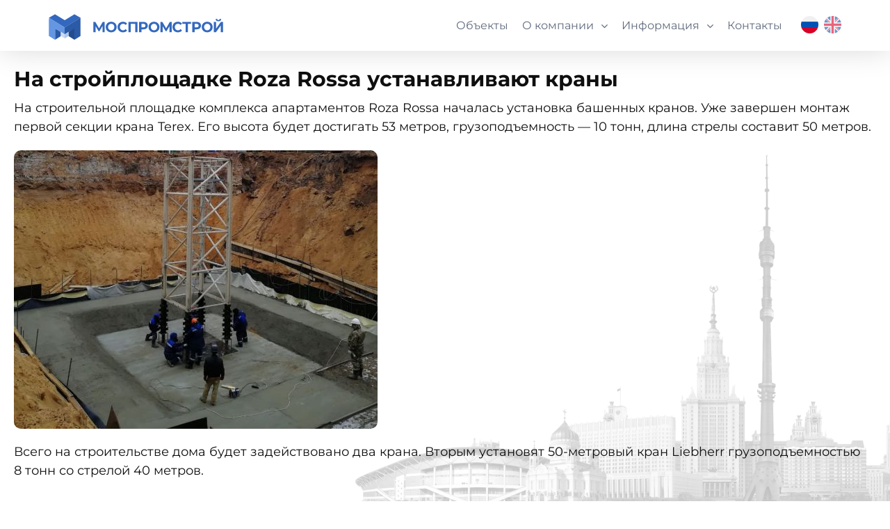

--- FILE ---
content_type: text/html; charset=UTF-8
request_url: https://www.mospromstroy.com/na-strojploshhadke-roza-rossa-ustanavlivayut-krany/
body_size: 7743
content:
<!DOCTYPE html>
<html class="" lang="ru-RU" prefix="og: http://ogp.me/ns# fb: http://ogp.me/ns/fb#">
<head>
	<meta http-equiv="X-UA-Compatible" content="IE=edge" />
	<meta http-equiv="Content-Type" content="text/html; charset=utf-8"/>
	<meta name="viewport" content="width=device-width, initial-scale=1" />
	<title>На стройплощадке Roza Rossa устанавливают краны &#8212; Группа компаний &quot;Моспромстрой&quot;</title>
<meta name='robots' content='max-image-preview:large' />
<link rel="alternate" type="application/rss+xml" title="Группа компаний &quot;Моспромстрой&quot; &raquo; Лента" href="https://www.mospromstroy.com/feed/" />
<link rel="alternate" type="application/rss+xml" title="Группа компаний &quot;Моспромстрой&quot; &raquo; Лента комментариев" href="https://www.mospromstroy.com/comments/feed/" />
					<link rel="shortcut icon" href="https://www.mospromstroy.com/wp-content/uploads/2020/04/favicon.png" type="image/x-icon" />
		
		
		
		
				
		<meta property="og:title" content="На стройплощадке Roza Rossa устанавливают краны"/>
		<meta property="og:type" content="article"/>
		<meta property="og:url" content="https://www.mospromstroy.com/na-strojploshhadke-roza-rossa-ustanavlivayut-krany/"/>
		<meta property="og:site_name" content="Группа компаний &quot;Моспромстрой&quot;"/>
		<meta property="og:description" content="На стройплощадке Roza Rossa устанавливают краны  

На строительной площадке комплекса апартаментов Roza Rossa началась установка башенных кранов. Уже завершен монтаж первой секции крана Terex. Его высота будет достигать 53 метров, грузоподъемность — 10 тонн, длина стрелы составит 50 метров.



Всего на строительстве дома будет задействовано два крана. Вторым установят 50-метровый кран Liebherr грузоподъемностью 8 тонн"/>

									<meta property="og:image" content="https://www.mospromstroy.com/wp-content/uploads/2020/06/bez-nazvaniya.jpg"/>
							<script type="text/javascript">
/* <![CDATA[ */
window._wpemojiSettings = {"baseUrl":"https:\/\/s.w.org\/images\/core\/emoji\/15.0.3\/72x72\/","ext":".png","svgUrl":"https:\/\/s.w.org\/images\/core\/emoji\/15.0.3\/svg\/","svgExt":".svg","source":{"concatemoji":"https:\/\/www.mospromstroy.com\/wp-includes\/js\/wp-emoji-release.min.js?ver=6.5.7"}};
/*! This file is auto-generated */
!function(i,n){var o,s,e;function c(e){try{var t={supportTests:e,timestamp:(new Date).valueOf()};sessionStorage.setItem(o,JSON.stringify(t))}catch(e){}}function p(e,t,n){e.clearRect(0,0,e.canvas.width,e.canvas.height),e.fillText(t,0,0);var t=new Uint32Array(e.getImageData(0,0,e.canvas.width,e.canvas.height).data),r=(e.clearRect(0,0,e.canvas.width,e.canvas.height),e.fillText(n,0,0),new Uint32Array(e.getImageData(0,0,e.canvas.width,e.canvas.height).data));return t.every(function(e,t){return e===r[t]})}function u(e,t,n){switch(t){case"flag":return n(e,"\ud83c\udff3\ufe0f\u200d\u26a7\ufe0f","\ud83c\udff3\ufe0f\u200b\u26a7\ufe0f")?!1:!n(e,"\ud83c\uddfa\ud83c\uddf3","\ud83c\uddfa\u200b\ud83c\uddf3")&&!n(e,"\ud83c\udff4\udb40\udc67\udb40\udc62\udb40\udc65\udb40\udc6e\udb40\udc67\udb40\udc7f","\ud83c\udff4\u200b\udb40\udc67\u200b\udb40\udc62\u200b\udb40\udc65\u200b\udb40\udc6e\u200b\udb40\udc67\u200b\udb40\udc7f");case"emoji":return!n(e,"\ud83d\udc26\u200d\u2b1b","\ud83d\udc26\u200b\u2b1b")}return!1}function f(e,t,n){var r="undefined"!=typeof WorkerGlobalScope&&self instanceof WorkerGlobalScope?new OffscreenCanvas(300,150):i.createElement("canvas"),a=r.getContext("2d",{willReadFrequently:!0}),o=(a.textBaseline="top",a.font="600 32px Arial",{});return e.forEach(function(e){o[e]=t(a,e,n)}),o}function t(e){var t=i.createElement("script");t.src=e,t.defer=!0,i.head.appendChild(t)}"undefined"!=typeof Promise&&(o="wpEmojiSettingsSupports",s=["flag","emoji"],n.supports={everything:!0,everythingExceptFlag:!0},e=new Promise(function(e){i.addEventListener("DOMContentLoaded",e,{once:!0})}),new Promise(function(t){var n=function(){try{var e=JSON.parse(sessionStorage.getItem(o));if("object"==typeof e&&"number"==typeof e.timestamp&&(new Date).valueOf()<e.timestamp+604800&&"object"==typeof e.supportTests)return e.supportTests}catch(e){}return null}();if(!n){if("undefined"!=typeof Worker&&"undefined"!=typeof OffscreenCanvas&&"undefined"!=typeof URL&&URL.createObjectURL&&"undefined"!=typeof Blob)try{var e="postMessage("+f.toString()+"("+[JSON.stringify(s),u.toString(),p.toString()].join(",")+"));",r=new Blob([e],{type:"text/javascript"}),a=new Worker(URL.createObjectURL(r),{name:"wpTestEmojiSupports"});return void(a.onmessage=function(e){c(n=e.data),a.terminate(),t(n)})}catch(e){}c(n=f(s,u,p))}t(n)}).then(function(e){for(var t in e)n.supports[t]=e[t],n.supports.everything=n.supports.everything&&n.supports[t],"flag"!==t&&(n.supports.everythingExceptFlag=n.supports.everythingExceptFlag&&n.supports[t]);n.supports.everythingExceptFlag=n.supports.everythingExceptFlag&&!n.supports.flag,n.DOMReady=!1,n.readyCallback=function(){n.DOMReady=!0}}).then(function(){return e}).then(function(){var e;n.supports.everything||(n.readyCallback(),(e=n.source||{}).concatemoji?t(e.concatemoji):e.wpemoji&&e.twemoji&&(t(e.twemoji),t(e.wpemoji)))}))}((window,document),window._wpemojiSettings);
/* ]]> */
</script>
<style id='wp-emoji-styles-inline-css' type='text/css'>

	img.wp-smiley, img.emoji {
		display: inline !important;
		border: none !important;
		box-shadow: none !important;
		height: 1em !important;
		width: 1em !important;
		margin: 0 0.07em !important;
		vertical-align: -0.1em !important;
		background: none !important;
		padding: 0 !important;
	}
</style>
<link rel='stylesheet' id='wp-block-library-css' href='https://www.mospromstroy.com/wp-includes/css/dist/block-library/style.min.css?ver=6.5.7' type='text/css' media='all' />
<style id='classic-theme-styles-inline-css' type='text/css'>
/*! This file is auto-generated */
.wp-block-button__link{color:#fff;background-color:#32373c;border-radius:9999px;box-shadow:none;text-decoration:none;padding:calc(.667em + 2px) calc(1.333em + 2px);font-size:1.125em}.wp-block-file__button{background:#32373c;color:#fff;text-decoration:none}
</style>
<style id='global-styles-inline-css' type='text/css'>
body{--wp--preset--color--black: #000000;--wp--preset--color--cyan-bluish-gray: #abb8c3;--wp--preset--color--white: #ffffff;--wp--preset--color--pale-pink: #f78da7;--wp--preset--color--vivid-red: #cf2e2e;--wp--preset--color--luminous-vivid-orange: #ff6900;--wp--preset--color--luminous-vivid-amber: #fcb900;--wp--preset--color--light-green-cyan: #7bdcb5;--wp--preset--color--vivid-green-cyan: #00d084;--wp--preset--color--pale-cyan-blue: #8ed1fc;--wp--preset--color--vivid-cyan-blue: #0693e3;--wp--preset--color--vivid-purple: #9b51e0;--wp--preset--gradient--vivid-cyan-blue-to-vivid-purple: linear-gradient(135deg,rgba(6,147,227,1) 0%,rgb(155,81,224) 100%);--wp--preset--gradient--light-green-cyan-to-vivid-green-cyan: linear-gradient(135deg,rgb(122,220,180) 0%,rgb(0,208,130) 100%);--wp--preset--gradient--luminous-vivid-amber-to-luminous-vivid-orange: linear-gradient(135deg,rgba(252,185,0,1) 0%,rgba(255,105,0,1) 100%);--wp--preset--gradient--luminous-vivid-orange-to-vivid-red: linear-gradient(135deg,rgba(255,105,0,1) 0%,rgb(207,46,46) 100%);--wp--preset--gradient--very-light-gray-to-cyan-bluish-gray: linear-gradient(135deg,rgb(238,238,238) 0%,rgb(169,184,195) 100%);--wp--preset--gradient--cool-to-warm-spectrum: linear-gradient(135deg,rgb(74,234,220) 0%,rgb(151,120,209) 20%,rgb(207,42,186) 40%,rgb(238,44,130) 60%,rgb(251,105,98) 80%,rgb(254,248,76) 100%);--wp--preset--gradient--blush-light-purple: linear-gradient(135deg,rgb(255,206,236) 0%,rgb(152,150,240) 100%);--wp--preset--gradient--blush-bordeaux: linear-gradient(135deg,rgb(254,205,165) 0%,rgb(254,45,45) 50%,rgb(107,0,62) 100%);--wp--preset--gradient--luminous-dusk: linear-gradient(135deg,rgb(255,203,112) 0%,rgb(199,81,192) 50%,rgb(65,88,208) 100%);--wp--preset--gradient--pale-ocean: linear-gradient(135deg,rgb(255,245,203) 0%,rgb(182,227,212) 50%,rgb(51,167,181) 100%);--wp--preset--gradient--electric-grass: linear-gradient(135deg,rgb(202,248,128) 0%,rgb(113,206,126) 100%);--wp--preset--gradient--midnight: linear-gradient(135deg,rgb(2,3,129) 0%,rgb(40,116,252) 100%);--wp--preset--font-size--small: 13px;--wp--preset--font-size--medium: 20px;--wp--preset--font-size--large: 36px;--wp--preset--font-size--x-large: 42px;--wp--preset--spacing--20: 0.44rem;--wp--preset--spacing--30: 0.67rem;--wp--preset--spacing--40: 1rem;--wp--preset--spacing--50: 1.5rem;--wp--preset--spacing--60: 2.25rem;--wp--preset--spacing--70: 3.38rem;--wp--preset--spacing--80: 5.06rem;--wp--preset--shadow--natural: 6px 6px 9px rgba(0, 0, 0, 0.2);--wp--preset--shadow--deep: 12px 12px 50px rgba(0, 0, 0, 0.4);--wp--preset--shadow--sharp: 6px 6px 0px rgba(0, 0, 0, 0.2);--wp--preset--shadow--outlined: 6px 6px 0px -3px rgba(255, 255, 255, 1), 6px 6px rgba(0, 0, 0, 1);--wp--preset--shadow--crisp: 6px 6px 0px rgba(0, 0, 0, 1);}:where(.is-layout-flex){gap: 0.5em;}:where(.is-layout-grid){gap: 0.5em;}body .is-layout-flex{display: flex;}body .is-layout-flex{flex-wrap: wrap;align-items: center;}body .is-layout-flex > *{margin: 0;}body .is-layout-grid{display: grid;}body .is-layout-grid > *{margin: 0;}:where(.wp-block-columns.is-layout-flex){gap: 2em;}:where(.wp-block-columns.is-layout-grid){gap: 2em;}:where(.wp-block-post-template.is-layout-flex){gap: 1.25em;}:where(.wp-block-post-template.is-layout-grid){gap: 1.25em;}.has-black-color{color: var(--wp--preset--color--black) !important;}.has-cyan-bluish-gray-color{color: var(--wp--preset--color--cyan-bluish-gray) !important;}.has-white-color{color: var(--wp--preset--color--white) !important;}.has-pale-pink-color{color: var(--wp--preset--color--pale-pink) !important;}.has-vivid-red-color{color: var(--wp--preset--color--vivid-red) !important;}.has-luminous-vivid-orange-color{color: var(--wp--preset--color--luminous-vivid-orange) !important;}.has-luminous-vivid-amber-color{color: var(--wp--preset--color--luminous-vivid-amber) !important;}.has-light-green-cyan-color{color: var(--wp--preset--color--light-green-cyan) !important;}.has-vivid-green-cyan-color{color: var(--wp--preset--color--vivid-green-cyan) !important;}.has-pale-cyan-blue-color{color: var(--wp--preset--color--pale-cyan-blue) !important;}.has-vivid-cyan-blue-color{color: var(--wp--preset--color--vivid-cyan-blue) !important;}.has-vivid-purple-color{color: var(--wp--preset--color--vivid-purple) !important;}.has-black-background-color{background-color: var(--wp--preset--color--black) !important;}.has-cyan-bluish-gray-background-color{background-color: var(--wp--preset--color--cyan-bluish-gray) !important;}.has-white-background-color{background-color: var(--wp--preset--color--white) !important;}.has-pale-pink-background-color{background-color: var(--wp--preset--color--pale-pink) !important;}.has-vivid-red-background-color{background-color: var(--wp--preset--color--vivid-red) !important;}.has-luminous-vivid-orange-background-color{background-color: var(--wp--preset--color--luminous-vivid-orange) !important;}.has-luminous-vivid-amber-background-color{background-color: var(--wp--preset--color--luminous-vivid-amber) !important;}.has-light-green-cyan-background-color{background-color: var(--wp--preset--color--light-green-cyan) !important;}.has-vivid-green-cyan-background-color{background-color: var(--wp--preset--color--vivid-green-cyan) !important;}.has-pale-cyan-blue-background-color{background-color: var(--wp--preset--color--pale-cyan-blue) !important;}.has-vivid-cyan-blue-background-color{background-color: var(--wp--preset--color--vivid-cyan-blue) !important;}.has-vivid-purple-background-color{background-color: var(--wp--preset--color--vivid-purple) !important;}.has-black-border-color{border-color: var(--wp--preset--color--black) !important;}.has-cyan-bluish-gray-border-color{border-color: var(--wp--preset--color--cyan-bluish-gray) !important;}.has-white-border-color{border-color: var(--wp--preset--color--white) !important;}.has-pale-pink-border-color{border-color: var(--wp--preset--color--pale-pink) !important;}.has-vivid-red-border-color{border-color: var(--wp--preset--color--vivid-red) !important;}.has-luminous-vivid-orange-border-color{border-color: var(--wp--preset--color--luminous-vivid-orange) !important;}.has-luminous-vivid-amber-border-color{border-color: var(--wp--preset--color--luminous-vivid-amber) !important;}.has-light-green-cyan-border-color{border-color: var(--wp--preset--color--light-green-cyan) !important;}.has-vivid-green-cyan-border-color{border-color: var(--wp--preset--color--vivid-green-cyan) !important;}.has-pale-cyan-blue-border-color{border-color: var(--wp--preset--color--pale-cyan-blue) !important;}.has-vivid-cyan-blue-border-color{border-color: var(--wp--preset--color--vivid-cyan-blue) !important;}.has-vivid-purple-border-color{border-color: var(--wp--preset--color--vivid-purple) !important;}.has-vivid-cyan-blue-to-vivid-purple-gradient-background{background: var(--wp--preset--gradient--vivid-cyan-blue-to-vivid-purple) !important;}.has-light-green-cyan-to-vivid-green-cyan-gradient-background{background: var(--wp--preset--gradient--light-green-cyan-to-vivid-green-cyan) !important;}.has-luminous-vivid-amber-to-luminous-vivid-orange-gradient-background{background: var(--wp--preset--gradient--luminous-vivid-amber-to-luminous-vivid-orange) !important;}.has-luminous-vivid-orange-to-vivid-red-gradient-background{background: var(--wp--preset--gradient--luminous-vivid-orange-to-vivid-red) !important;}.has-very-light-gray-to-cyan-bluish-gray-gradient-background{background: var(--wp--preset--gradient--very-light-gray-to-cyan-bluish-gray) !important;}.has-cool-to-warm-spectrum-gradient-background{background: var(--wp--preset--gradient--cool-to-warm-spectrum) !important;}.has-blush-light-purple-gradient-background{background: var(--wp--preset--gradient--blush-light-purple) !important;}.has-blush-bordeaux-gradient-background{background: var(--wp--preset--gradient--blush-bordeaux) !important;}.has-luminous-dusk-gradient-background{background: var(--wp--preset--gradient--luminous-dusk) !important;}.has-pale-ocean-gradient-background{background: var(--wp--preset--gradient--pale-ocean) !important;}.has-electric-grass-gradient-background{background: var(--wp--preset--gradient--electric-grass) !important;}.has-midnight-gradient-background{background: var(--wp--preset--gradient--midnight) !important;}.has-small-font-size{font-size: var(--wp--preset--font-size--small) !important;}.has-medium-font-size{font-size: var(--wp--preset--font-size--medium) !important;}.has-large-font-size{font-size: var(--wp--preset--font-size--large) !important;}.has-x-large-font-size{font-size: var(--wp--preset--font-size--x-large) !important;}
.wp-block-navigation a:where(:not(.wp-element-button)){color: inherit;}
:where(.wp-block-post-template.is-layout-flex){gap: 1.25em;}:where(.wp-block-post-template.is-layout-grid){gap: 1.25em;}
:where(.wp-block-columns.is-layout-flex){gap: 2em;}:where(.wp-block-columns.is-layout-grid){gap: 2em;}
.wp-block-pullquote{font-size: 1.5em;line-height: 1.6;}
</style>
<link rel='stylesheet' id='contact-form-7-css' href='https://www.mospromstroy.com/wp-content/plugins/contact-form-7/includes/css/styles.css?ver=5.1.7' type='text/css' media='all' />
<link rel='stylesheet' id='avada-stylesheet-css' href='https://www.mospromstroy.com/wp-content/themes/Avada/assets/css/style.min.css?ver=5.4.2' type='text/css' media='all' />
<!--[if lte IE 9]>
<link rel='stylesheet' id='avada-IE-fontawesome-css' href='https://www.mospromstroy.com/wp-content/themes/Avada/includes/lib/assets/fonts/fontawesome/font-awesome.css?ver=5.4.2' type='text/css' media='all' />
<![endif]-->
<!--[if IE]>
<link rel='stylesheet' id='avada-IE-css' href='https://www.mospromstroy.com/wp-content/themes/Avada/assets/css/ie.css?ver=5.4.2' type='text/css' media='all' />
<![endif]-->
<link rel='stylesheet' id='fusion-dynamic-css-css' href='https://www.mospromstroy.com/wp-content/uploads/fusion-styles/fusion-1639.css?timestamp=1768866181&#038;ver=6.5.7' type='text/css' media='all' />
<script type="text/javascript" src="https://www.mospromstroy.com/wp-includes/js/jquery/jquery.min.js?ver=3.7.1" id="jquery-core-js"></script>
<script type="text/javascript" src="https://www.mospromstroy.com/wp-includes/js/jquery/jquery-migrate.min.js?ver=3.4.1" id="jquery-migrate-js"></script>
<link rel="https://api.w.org/" href="https://www.mospromstroy.com/wp-json/" /><link rel="alternate" type="application/json" href="https://www.mospromstroy.com/wp-json/wp/v2/posts/1639" /><link rel="EditURI" type="application/rsd+xml" title="RSD" href="https://www.mospromstroy.com/xmlrpc.php?rsd" />
<meta name="generator" content="WordPress 6.5.7" />
<link rel="canonical" href="https://www.mospromstroy.com/na-strojploshhadke-roza-rossa-ustanavlivayut-krany/" />
<link rel='shortlink' href='https://www.mospromstroy.com/?p=1639' />
<link rel="alternate" type="application/json+oembed" href="https://www.mospromstroy.com/wp-json/oembed/1.0/embed?url=https%3A%2F%2Fwww.mospromstroy.com%2Fna-strojploshhadke-roza-rossa-ustanavlivayut-krany%2F" />
<link rel="alternate" type="text/xml+oembed" href="https://www.mospromstroy.com/wp-json/oembed/1.0/embed?url=https%3A%2F%2Fwww.mospromstroy.com%2Fna-strojploshhadke-roza-rossa-ustanavlivayut-krany%2F&#038;format=xml" />
<style type="text/css">.recentcomments a{display:inline !important;padding:0 !important;margin:0 !important;}</style>		
		
	<script type="text/javascript">
		var doc = document.documentElement;
		doc.setAttribute('data-useragent', navigator.userAgent);
	</script>

	</head>

<body class="post-template-default single single-post postid-1639 single-format-standard fusion-image-hovers fusion-body ltr no-tablet-sticky-header no-mobile-sticky-header no-mobile-slidingbar no-totop no-mobile-totop mobile-logo-pos-left layout-wide-mode fusion-top-header menu-text-align-center mobile-menu-design-modern fusion-show-pagination-text fusion-header-layout-v1 avada-responsive avada-footer-fx-none">
				<div id="wrapper" class="">
		<div id="home" style="position:relative;top:-1px;"></div>
		
			<header class="fusion-header-wrapper">
				<div class="fusion-header-v1 fusion-logo-left fusion-sticky-menu- fusion-sticky-logo- fusion-mobile-logo-  fusion-mobile-menu-design-modern">
					<div class="fusion-header-sticky-height"></div>
<div class="fusion-header">
	<div class="fusion-row">
				<div class="fusion-logo" data-margin-top="10px" data-margin-bottom="10px" data-margin-left="0px" data-margin-right="0px">
				<a class="fusion-logo-link"  href="https://www.mospromstroy.com/" >

						<!-- standard logo -->
			<img src="https://www.mospromstroy.com/wp-content/uploads/2020/06/logo.svg" srcset="https://www.mospromstroy.com/wp-content/uploads/2020/06/logo.svg 1x" width="" height="" alt="Группа компаний &quot;Моспромстрой&quot; Logo" retina_logo_url="" class="fusion-standard-logo" />

			
					</a>
		</div>		<nav class="fusion-main-menu" aria-label="Main Menu"><ul role="menubar" id="menu-menyu" class="fusion-menu"><li role="menuitem"  id="menu-item-13"  class="menu-item menu-item-type-custom menu-item-object-custom menu-item-13"  ><a  href="/objects" class="fusion-background-highlight"><span class="menu-text">Объекты</span></a></li><li role="menuitem"  id="menu-item-14"  class="menu-item menu-item-type-custom menu-item-object-custom menu-item-has-children menu-item-14 fusion-dropdown-menu"  ><a  href="/about" class="fusion-background-highlight"><span class="menu-text">О компании</span> <span class="fusion-caret"><i class="fusion-dropdown-indicator"></i></span></a><ul role="menu" class="sub-menu"><li role="menuitem"  id="menu-item-33"  class="menu-item menu-item-type-custom menu-item-object-custom menu-item-33 fusion-dropdown-submenu"  ><a  href="/about/history" class="fusion-background-highlight"><span>История</span></a></li><li role="menuitem"  id="menu-item-34"  class="menu-item menu-item-type-custom menu-item-object-custom menu-item-34 fusion-dropdown-submenu"  ><a  href="/about/mission" class="fusion-background-highlight"><span>Миссия</span></a></li><li role="menuitem"  id="menu-item-35"  class="menu-item menu-item-type-custom menu-item-object-custom menu-item-35 fusion-dropdown-submenu"  ><a  href="/about/values" class="fusion-background-highlight"><span>Корпоративные ценности</span></a></li><li role="menuitem"  id="menu-item-36"  class="menu-item menu-item-type-custom menu-item-object-custom menu-item-36 fusion-dropdown-submenu"  ><a  href="/about/social" class="fusion-background-highlight"><span>Социальная ответственность</span></a></li><li role="menuitem"  id="menu-item-37"  class="menu-item menu-item-type-custom menu-item-object-custom menu-item-37 fusion-dropdown-submenu"  ><a  href="/about/team" class="fusion-background-highlight"><span>Трудовой коллектив</span></a></li><li role="menuitem"  id="menu-item-38"  class="menu-item menu-item-type-custom menu-item-object-custom menu-item-38 fusion-dropdown-submenu"  ><a  href="/about/control" class="fusion-background-highlight"><span>Органы управления</span></a></li><li role="menuitem"  id="menu-item-39"  class="menu-item menu-item-type-custom menu-item-object-custom menu-item-39 fusion-dropdown-submenu"  ><a  href="/tenders" class="fusion-background-highlight"><span>Тендеры</span></a></li></ul></li><li role="menuitem"  id="menu-item-15"  class="menu-item menu-item-type-custom menu-item-object-custom menu-item-has-children menu-item-15 fusion-dropdown-menu"  ><a  href="/info" class="fusion-background-highlight"><span class="menu-text">Информация</span> <span class="fusion-caret"><i class="fusion-dropdown-indicator"></i></span></a><ul role="menu" class="sub-menu"><li role="menuitem"  id="menu-item-30"  class="menu-item menu-item-type-custom menu-item-object-custom menu-item-30 fusion-dropdown-submenu"  ><a  href="/shareholders" class="fusion-background-highlight"><span>Акционерам и инвесторам</span></a></li><li role="menuitem"  id="menu-item-31"  class="menu-item menu-item-type-custom menu-item-object-custom menu-item-31 fusion-dropdown-submenu"  ><a  href="/partners" class="fusion-background-highlight"><span>Заказчикам и парнёрам</span></a></li><li role="menuitem"  id="menu-item-32"  class="menu-item menu-item-type-custom menu-item-object-custom menu-item-32 fusion-dropdown-submenu"  ><a  href="/vacancies" class="fusion-background-highlight"><span>Работа у нас</span></a></li></ul></li><li role="menuitem"  id="menu-item-17"  class="menu-item menu-item-type-custom menu-item-object-custom menu-item-17"  ><a  href="/contacts" class="fusion-background-highlight"><span class="menu-text">Контакты</span></a></li></ul></nav>		<div class="fusion-mobile-menu-icons">
							<a href="#" class="fusion-icon fusion-icon-bars" aria-label="Toggle mobile menu"></a>
		
		
		
			</div>


<nav class="fusion-mobile-nav-holder fusion-mobile-menu-text-align-left"></nav>


<div class="headlang">
<div class="headlang01"><a href="/"><img src="/wp-content/uploads/2020/05/russia.png"></a></div>
<div class="headlang02"><a href="/en"><img src="/wp-content/uploads/2020/05/united-kingdom.png"></a></div>
</div>

				
			</div>
</div>
				</div>
				<div class="fusion-clearfix"></div>
			</header>
					
		<div id="sliders-container">
					</div>
						
							
		
						<main id="main" role="main" class="clearfix width-100" style="padding-left:15px;padding-right:15px">
			<div class="fusion-row" style="max-width:100%;">

<section id="content" style="width: 100%;">
		
					<article id="post-1639" class="post post-1639 type-post status-publish format-standard has-post-thumbnail hentry category-news">
										<span class="entry-title" style="display: none;">На стройплощадке Roza Rossa устанавливают краны</span>
			
										
						<div class="post-content">
				<div class="fusion-fullwidth fullwidth-box nonhundred-percent-fullwidth non-hundred-percent-height-scrolling"  style='background-color: rgba(255,255,255,0);background-position: center center;background-repeat: no-repeat;padding-top:0px;padding-right:15px;padding-bottom:0px;padding-left:15px;'><div class="fusion-builder-row fusion-row "><div  class="fusion-layout-column fusion_builder_column fusion_builder_column_1_1  fusion-one-full fusion-column-first fusion-column-last 1_1"  style='margin-top:10px;margin-bottom:10px;'>
					<div class="fusion-column-wrapper" style="padding: 0px 0px 0px 0px;background-position:left top;background-repeat:no-repeat;-webkit-background-size:cover;-moz-background-size:cover;-o-background-size:cover;background-size:cover;"  data-bg-url="">
						<div class="fusion-text"><div class="zagolovok01">На стройплощадке Roza Rossa устанавливают краны</div>
</div><div class="fusion-clearfix"></div>

					</div>
				</div><div  class="fusion-layout-column fusion_builder_column fusion_builder_column_1_1  fusion-one-full fusion-column-first fusion-column-last 1_1"  style='margin-top:10px;margin-bottom:10px;'>
					<div class="fusion-column-wrapper" style="padding: 0px 0px 0px 0px;background-position:left top;background-repeat:no-repeat;-webkit-background-size:cover;-moz-background-size:cover;-o-background-size:cover;background-size:cover;"  data-bg-url="">
						<div class="fusion-text"><p>На строительной площадке комплекса апартаментов Roza Rossa началась установка башенных кранов. Уже завершен монтаж первой секции крана Terex. Его высота будет достигать 53 метров, грузоподъемность — 10 тонн, длина стрелы составит 50 метров.</p>
<p><img fetchpriority="high" decoding="async" class="alignnone size-full wp-image-1640" src="http://www.mospromstroy.com/wp-content/uploads/2020/06/bez-nazvaniya.jpg" alt="" width="523" height="400" srcset="https://www.mospromstroy.com/wp-content/uploads/2020/06/bez-nazvaniya-200x153.jpg 200w, https://www.mospromstroy.com/wp-content/uploads/2020/06/bez-nazvaniya-300x229.jpg 300w, https://www.mospromstroy.com/wp-content/uploads/2020/06/bez-nazvaniya-400x306.jpg 400w, https://www.mospromstroy.com/wp-content/uploads/2020/06/bez-nazvaniya.jpg 523w" sizes="(max-width: 523px) 100vw, 523px" /></p>
<p>Всего на строительстве дома будет задействовано два крана. Вторым установят 50-метровый кран Liebherr грузоподъемностью 8 тонн со стрелой 40 метров.</p>
</div><div class="fusion-clearfix"></div>

					</div>
				</div></div></div>
							</div>

												<div class="fusion-meta-info"><div class="fusion-meta-info-wrapper">
	
			<span class="vcard rich-snippet-hidden">
			<span class="fn">
				<a href="https://www.mospromstroy.com/author/admin/" title="Записи admin" rel="author">admin</a>			</span>
		</span>
	
	

	
	
			<span class="updated rich-snippet-hidden">
			2020-06-17T16:39:04+03:00		</span>
	
<span>21 ноября 2018</span><span class="fusion-inline-sep">|</span></div></div>																							
			
			
				
																	</article>
		</section>




					
				</div>  <!-- fusion-row -->
			</main>  <!-- #main -->
			
			
			
										
				<div class="fusion-footer">
						
	<footer role="contentinfo" class="fusion-footer-widget-area fusion-widget-area">
		<div class="fusion-row">
			<div class="fusion-columns fusion-columns-3 fusion-widget-area">
				
																									<div class="fusion-column col-lg-4 col-md-4 col-sm-4">
							<section id="custom_html-2" class="widget_text fusion-footer-widget-column widget widget_custom_html"><div class="textwidget custom-html-widget"><div style="font-size: 16px; font-weight: bold;">О компании</div>
<div class="footersep"></div>
<div class="footer001">
<div><a href="/history">История</a><div class="anim01"></div></div>
<div><a href="/mission">Миссия АО "Моспромстрой"</a><div class="anim01"></div></div>
<div><a href="/about/values/">Корпоративные ценности</a><div class="anim01"></div></div>
<div><a href="/about/social">Социальная ответственность</a><div class="anim01"></div></div>
<div><a href="/about/team">Трудовой коллектив</a><div class="anim01"></div></div>
<div><a href="/about/control">Органы управления</a><div class="anim01"></div></div>
</div>
</div><div style="clear:both;"></div></section>																					</div>
																										<div class="fusion-column col-lg-4 col-md-4 col-sm-4">
							<section id="custom_html-3" class="widget_text fusion-footer-widget-column widget widget_custom_html"><div class="textwidget custom-html-widget"><div style="font-size: 16px; font-weight: bold;">Объекты</div>
<div class="footersep"></div>
<div class="footer001">
<div><a href="/objects/#str">Строящиеся объекты</a><div class="anim01"></div></div>
<div><a href="/objects/#zav">Завершённые объекты</a><div class="anim01"></div></div>
</div>
</div><div style="clear:both;"></div></section>																					</div>
																										<div class="fusion-column fusion-column-last col-lg-4 col-md-4 col-sm-4">
							<section id="custom_html-4" class="widget_text fusion-footer-widget-column widget widget_custom_html"><div class="textwidget custom-html-widget"><div style="font-size: 16px; font-weight: bold;">Контакты</div>
<div class="footersep"></div>
<div class="footer001">
<div>Фактический адрес:</div>
<div>127994, Москва, ул. Малая Дмитровка,<br>д. 23/15, стр. 1</div>
<div><a href="tel:84959098113">8 (495) 909 81 13</a><div class="anim01"></div></div>
<div><a href="mailto:mspr@mospromstroy.com">mspr@mospromstroy.com</a><div class="anim01"></div></div>
</div>
</div><div style="clear:both;"></div></section>																					</div>
																																				
				<div class="fusion-clearfix"></div>
			</div> <!-- fusion-columns -->
		</div> <!-- fusion-row -->
	</footer> <!-- fusion-footer-widget-area -->

	
	<footer id="footer" class="fusion-footer-copyright-area fusion-footer-copyright-center">
		<div class="fusion-row">
			<div class="fusion-copyright-content">

				<div class="fusion-copyright-notice">
		<div>
		<a href="/politica">Политика конфиденциальности</a>
<br>
АО "Моспромстрой", 2020	</div>
</div>
<div class="fusion-social-links-footer">
	</div>

			</div> <!-- fusion-fusion-copyright-content -->
		</div> <!-- fusion-row -->
	</footer> <!-- #footer -->
				</div> <!-- fusion-footer -->
			
								</div> <!-- wrapper -->

								<a class="fusion-one-page-text-link fusion-page-load-link"></a>

						<script type="text/javascript">
				jQuery( document ).ready( function() {
					var ajaxurl = 'https://www.mospromstroy.com/wp-admin/admin-ajax.php';
					if ( 0 < jQuery( '.fusion-login-nonce' ).length ) {
						jQuery.get( ajaxurl, { 'action': 'fusion_login_nonce' }, function( response ) {
							jQuery( '.fusion-login-nonce' ).html( response );
						});
					}
				});
				</script>
				<script type="text/javascript" id="contact-form-7-js-extra">
/* <![CDATA[ */
var wpcf7 = {"apiSettings":{"root":"https:\/\/www.mospromstroy.com\/wp-json\/contact-form-7\/v1","namespace":"contact-form-7\/v1"}};
/* ]]> */
</script>
<script type="text/javascript" src="https://www.mospromstroy.com/wp-content/plugins/contact-form-7/includes/js/scripts.js?ver=5.1.7" id="contact-form-7-js"></script>
<!--[if IE 9]>
<script type="text/javascript" src="https://www.mospromstroy.com/wp-content/themes/Avada/includes/lib/assets/min/js/general/fusion-ie9.js?ver=1" id="fusion-ie9-js"></script>
<![endif]-->
<script type="text/javascript" src="https://www.mospromstroy.com/wp-content/uploads/fusion-scripts/08e7500224065f7929ccba82d2ffb598.js?timestamp=1768858551" id="fusion-scripts-js"></script>
<div class="backgroundnews01"></div>	</body>
</html>


--- FILE ---
content_type: image/svg+xml
request_url: https://www.mospromstroy.com/wp-content/uploads/2020/06/logo.svg
body_size: 2932
content:
<svg width="542" height="79" viewBox="0 0 542 79" fill="none" xmlns="http://www.w3.org/2000/svg">
<path d="M167.14 55.2809L167.095 36.6979L157.959 51.9989H154.766L145.629 37.0527V55.2809H138.888V24.2353H144.831L156.451 43.5279L167.893 24.2353H173.836L173.881 55.2809H167.14Z" fill="#3368BE"/>
<path d="M194.189 55.8131C190.966 55.8131 188.053 55.1182 185.452 53.7286C182.879 52.3389 180.854 50.4318 179.375 48.0073C177.927 45.5533 177.202 42.8035 177.202 39.7581C177.202 36.7127 177.927 33.9777 179.375 31.5532C180.854 29.0991 182.879 27.1772 185.452 25.7876C188.053 24.3979 190.966 23.7031 194.189 23.7031C197.411 23.7031 200.309 24.3979 202.881 25.7876C205.454 27.1772 207.479 29.0991 208.957 31.5532C210.436 33.9777 211.175 36.7127 211.175 39.7581C211.175 42.8035 210.436 45.5533 208.957 48.0073C207.479 50.4318 205.454 52.3389 202.881 53.7286C200.309 55.1182 197.411 55.8131 194.189 55.8131ZM194.189 49.6927C196.022 49.6927 197.678 49.2787 199.156 48.4508C200.634 47.5934 201.787 46.4107 202.615 44.9028C203.473 43.3949 203.901 41.68 203.901 39.7581C203.901 37.8362 203.473 36.1213 202.615 34.6134C201.787 33.1055 200.634 31.9376 199.156 31.1097C197.678 30.2522 196.022 29.8235 194.189 29.8235C192.355 29.8235 190.7 30.2522 189.221 31.1097C187.743 31.9376 186.575 33.1055 185.718 34.6134C184.89 36.1213 184.476 37.8362 184.476 39.7581C184.476 41.68 184.89 43.3949 185.718 44.9028C186.575 46.4107 187.743 47.5934 189.221 48.4508C190.7 49.2787 192.355 49.6927 194.189 49.6927Z" fill="#3368BE"/>
<path d="M230.725 55.8131C227.561 55.8131 224.693 55.133 222.121 53.7729C219.578 52.3833 217.567 50.4762 216.089 48.0517C214.64 45.5976 213.916 42.8331 213.916 39.7581C213.916 36.6831 214.64 33.9334 216.089 31.5088C217.567 29.0548 219.578 27.1477 222.121 25.7876C224.693 24.3979 227.576 23.7031 230.769 23.7031C233.46 23.7031 235.884 24.1762 238.043 25.1223C240.231 26.0685 242.064 27.4286 243.542 29.2026L238.93 33.4603C236.83 31.0358 234.228 29.8235 231.124 29.8235C229.202 29.8235 227.487 30.2522 225.979 31.1097C224.471 31.9376 223.289 33.1055 222.431 34.6134C221.603 36.1213 221.189 37.8362 221.189 39.7581C221.189 41.68 221.603 43.3949 222.431 44.9028C223.289 46.4107 224.471 47.5934 225.979 48.4508C227.487 49.2787 229.202 49.6927 231.124 49.6927C234.228 49.6927 236.83 48.4656 238.93 46.0115L243.542 50.2692C242.064 52.0728 240.231 53.4477 238.043 54.3938C235.855 55.34 233.415 55.8131 230.725 55.8131Z" fill="#3368BE"/>
<path d="M275.855 24.2353V55.2809H268.715V30.0896H254.7V55.2809H247.56V24.2353H275.855Z" fill="#3368BE"/>
<path d="M294.329 24.2353C297.078 24.2353 299.458 24.6936 301.469 25.6102C303.509 26.5268 305.076 27.8277 306.17 29.5131C307.264 31.1984 307.811 33.1942 307.811 35.5004C307.811 37.7771 307.264 39.7729 306.17 41.4878C305.076 43.1731 303.509 44.4741 301.469 45.3906C299.458 46.2777 297.078 46.7212 294.329 46.7212H288.075V55.2809H280.89V24.2353H294.329ZM293.929 40.8669C296.088 40.8669 297.729 40.4086 298.852 39.492C299.976 38.5458 300.538 37.2153 300.538 35.5004C300.538 33.7559 299.976 32.4254 298.852 31.5088C297.729 30.5627 296.088 30.0896 293.929 30.0896H288.075V40.8669H293.929Z" fill="#3368BE"/>
<path d="M327.132 55.8131C323.909 55.8131 320.997 55.1182 318.395 53.7286C315.822 52.3389 313.797 50.4318 312.319 48.0073C310.87 45.5533 310.145 42.8035 310.145 39.7581C310.145 36.7127 310.87 33.9777 312.319 31.5532C313.797 29.0991 315.822 27.1772 318.395 25.7876C320.997 24.3979 323.909 23.7031 327.132 23.7031C330.355 23.7031 333.252 24.3979 335.825 25.7876C338.397 27.1772 340.422 29.0991 341.901 31.5532C343.379 33.9777 344.118 36.7127 344.118 39.7581C344.118 42.8035 343.379 45.5533 341.901 48.0073C340.422 50.4318 338.397 52.3389 335.825 53.7286C333.252 55.1182 330.355 55.8131 327.132 55.8131ZM327.132 49.6927C328.965 49.6927 330.621 49.2787 332.099 48.4508C333.577 47.5934 334.731 46.4107 335.558 44.9028C336.416 43.3949 336.845 41.68 336.845 39.7581C336.845 37.8362 336.416 36.1213 335.558 34.6134C334.731 33.1055 333.577 31.9376 332.099 31.1097C330.621 30.2522 328.965 29.8235 327.132 29.8235C325.299 29.8235 323.643 30.2522 322.165 31.1097C320.686 31.9376 319.518 33.1055 318.661 34.6134C317.833 36.1213 317.419 37.8362 317.419 39.7581C317.419 41.68 317.833 43.3949 318.661 44.9028C319.518 46.4107 320.686 47.5934 322.165 48.4508C323.643 49.2787 325.299 49.6927 327.132 49.6927Z" fill="#3368BE"/>
<path d="M375.465 55.2809L375.421 36.6979L366.285 51.9989H363.091L353.955 37.0527V55.2809H347.214V24.2353H353.157L364.777 43.5279L376.219 24.2353H382.162L382.206 55.2809H375.465Z" fill="#3368BE"/>
<path d="M401.272 55.8131C398.109 55.8131 395.241 55.133 392.668 53.7729C390.126 52.3833 388.115 50.4762 386.637 48.0517C385.188 45.5976 384.464 42.8331 384.464 39.7581C384.464 36.6831 385.188 33.9334 386.637 31.5088C388.115 29.0548 390.126 27.1477 392.668 25.7876C395.241 24.3979 398.124 23.7031 401.317 23.7031C404.007 23.7031 406.432 24.1762 408.59 25.1223C410.778 26.0685 412.611 27.4286 414.09 29.2026L409.477 33.4603C407.378 31.0358 404.776 29.8235 401.672 29.8235C399.75 29.8235 398.035 30.2522 396.527 31.1097C395.019 31.9376 393.836 33.1055 392.979 34.6134C392.151 36.1213 391.737 37.8362 391.737 39.7581C391.737 41.68 392.151 43.3949 392.979 44.9028C393.836 46.4107 395.019 47.5934 396.527 48.4508C398.035 49.2787 399.75 49.6927 401.672 49.6927C404.776 49.6927 407.378 48.4656 409.477 46.0115L414.09 50.2692C412.611 52.0728 410.778 53.4477 408.59 54.3938C406.402 55.34 403.963 55.8131 401.272 55.8131Z" fill="#3368BE"/>
<path d="M442.279 30.0896H432.344V55.2809H425.248V30.0896H415.358V24.2353H442.279V30.0896Z" fill="#3368BE"/>
<path d="M459.563 24.2353C462.313 24.2353 464.693 24.6936 466.703 25.6102C468.744 26.5268 470.311 27.8277 471.405 29.5131C472.499 31.1984 473.046 33.1942 473.046 35.5004C473.046 37.7771 472.499 39.7729 471.405 41.4878C470.311 43.1731 468.744 44.4741 466.703 45.3906C464.693 46.2777 462.313 46.7212 459.563 46.7212H453.309V55.2809H446.125V24.2353H459.563ZM459.164 40.8669C461.322 40.8669 462.963 40.4086 464.087 39.492C465.21 38.5458 465.772 37.2153 465.772 35.5004C465.772 33.7559 465.21 32.4254 464.087 31.5088C462.963 30.5627 461.322 30.0896 459.164 30.0896H453.309V40.8669H459.164Z" fill="#3368BE"/>
<path d="M492.366 55.8131C489.143 55.8131 486.231 55.1182 483.629 53.7286C481.057 52.3389 479.031 50.4318 477.553 48.0073C476.104 45.5533 475.38 42.8035 475.38 39.7581C475.38 36.7127 476.104 33.9777 477.553 31.5532C479.031 29.0991 481.057 27.1772 483.629 25.7876C486.231 24.3979 489.143 23.7031 492.366 23.7031C495.589 23.7031 498.487 24.3979 501.059 25.7876C503.631 27.1772 505.657 29.0991 507.135 31.5532C508.613 33.9777 509.353 36.7127 509.353 39.7581C509.353 42.8035 508.613 45.5533 507.135 48.0073C505.657 50.4318 503.631 52.3389 501.059 53.7286C498.487 55.1182 495.589 55.8131 492.366 55.8131ZM492.366 49.6927C494.199 49.6927 495.855 49.2787 497.333 48.4508C498.812 47.5934 499.965 46.4107 500.793 44.9028C501.65 43.3949 502.079 41.68 502.079 39.7581C502.079 37.8362 501.65 36.1213 500.793 34.6134C499.965 33.1055 498.812 31.9376 497.333 31.1097C495.855 30.2522 494.199 29.8235 492.366 29.8235C490.533 29.8235 488.877 30.2522 487.399 31.1097C485.921 31.9376 484.753 33.1055 483.895 34.6134C483.067 36.1213 482.653 37.8362 482.653 39.7581C482.653 41.68 483.067 43.3949 483.895 44.9028C484.753 46.4107 485.921 47.5934 487.399 48.4508C488.877 49.2787 490.533 49.6927 492.366 49.6927Z" fill="#3368BE"/>
<path d="M512.892 24.2353H520.032V44.4593L534.845 24.2353H541.587V55.2809H534.49V35.1013L519.677 55.2809H512.892V24.2353ZM527.217 22.2395C521.54 22.2395 518.672 19.9776 518.613 15.4539H523.536C523.595 17.6123 524.822 18.6915 527.217 18.6915C528.4 18.6915 529.301 18.4254 529.922 17.8932C530.543 17.3314 530.868 16.5183 530.898 15.4539H535.821C535.791 17.6714 535.067 19.3567 533.648 20.5098C532.229 21.663 530.085 22.2395 527.217 22.2395Z" fill="#3368BE"/>
<path d="M37.9124 67.2151L19.7281 78.4686L19.7171 43.9197L37.9124 54.7036V67.2151Z" fill="#2B5AA6"/>
<path d="M61.7703 67.2151L79.9524 78.3744L82.5 40L61.7703 54.6509V67.2151Z" fill="#244D90"/>
<path d="M49.8414 19.1142L19.6341 0.83595L0.682404 11.4181L49.8414 41.0482L98.9999 11.4181L80.0482 0.835938L49.8414 19.1142Z" fill="#3368BE"/>
<path d="M49.8412 41.0482L0.778392 11.4181L0.68219 66.9264L19.7301 78.4706V43.9342L49.8412 61.8277V41.0482Z" fill="#6496E1"/>
<path d="M49.8408 41.0482L98.9036 11.4181L98.9998 66.9264L79.9519 78.4706V43.9342L49.8408 61.8277V41.0482Z" fill="#2B5AA6"/>
<path d="M49.8172 61.7797L37.8882 54.7089V67.167L49.8172 74.2859V61.7797Z" fill="#CCDBF2"/>
<path d="M49.8411 61.7797L61.7701 54.7089V67.167L49.8411 74.2859V61.7797Z" fill="#ACC7EF"/>
</svg>
